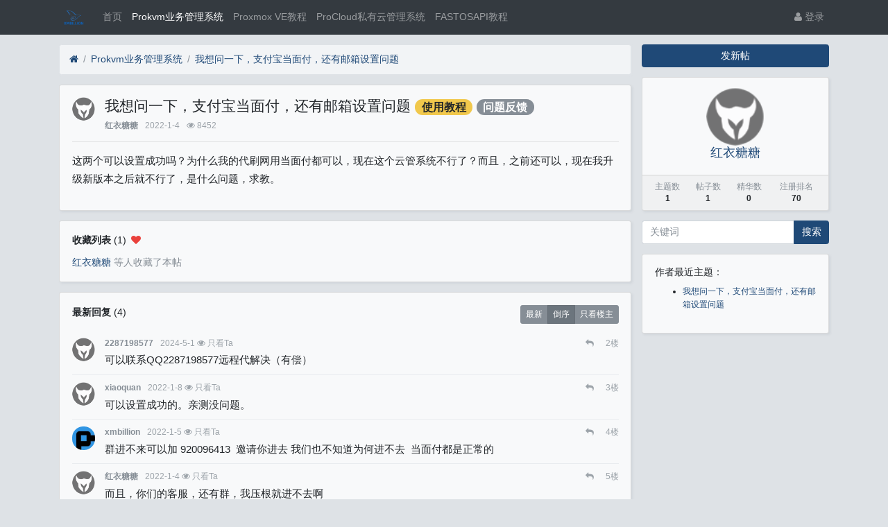

--- FILE ---
content_type: text/html; charset=utf-8
request_url: https://bbs.xmbillion.com/thread-109.htm?type=last
body_size: 7768
content:

<!DOCTYPE html>
<html lang="zh-cn">
<head>
	
		
	
	
	<meta charset="utf-8">
	<meta name="viewport" content="width=device-width, initial-scale=1">
	
	
	<meta name="description" content="我想问一下，支付宝当面付，还有邮箱设置问题" />
	<meta name="renderer" content="webkit">
	<meta http-equiv="X-UA-Compatible" content="IE=Edge,chrome=1" >
	<meta http-equiv="Cache-Control" content="no-transform"/>
	<meta http-equiv="Cache-Control" content="no-siteapp"/>
	
	<title>我想问一下，支付宝当面付，还有邮箱设置问题-Prokvm业务管理系统-XMBILLION-产品交流社区 prokvm procloud prodcim</title>
	
	
	
	<link rel="shortcut icon" href="view/img/favicon.ico" />
	<link rel="icon" sizes="32x32" href="view/img/favicon.ico">
	<link rel="Bookmark" href="view/img/favicon.ico" />
	
	<style>
table.nav_tag_list {margin-bottom: 0.2rem;}
table.nav_tag_list td {padding: 0.3rem;}
table.nav_tag_list td a{margin-right: 0.2rem;}
.nav_tag_list .active {font-weight: normal}
.tag_option {
        border: 1px solid #bbb; padding: 1px 10px; border-radius: 10px; text-decoration: none;
}
.tag_option:active, .tag_option.active {
        border: 1px solid #000; background: #000; color: #fff; text-decoration: none;
}
</style>
		<link rel="stylesheet" href="view/css/bootstrap.css?1.0">
	
	
	
		<link rel="stylesheet" href="view/css/bootstrap-bbs.css?1.0">
	<link rel="stylesheet" href="plugin/huux_notice/view/css/huux-notice.css?1.4" name="huux_notice">
	
	<style>
.message > .fieldset {
	margin-top: 20px;
}
.attachlist {
	padding: 0;
}
.attachlist li {
	padding: 8px 10px;
	list-style-type: none;
	font-size: 15px;
}
.attachlist li:last-child {
	border-bottom: 0;
}
.attachlist li .haya-post-attach-info {
	display: inline-block;
	position: relative;
	max-width:50%;
	cursor: pointer;
	transition: all 0.5s linear;
}
.attachlist li .haya-post-attach-info.open {
	max-width:100%;
	transition: all 0.5s linear;
}
.attachlist li .haya-post-attach-search {
	position: absolute;
	right: 0;
	bottom: 0;
	text-decoration: none;
	border: 1px solid rgba(234, 229, 229, 0.28);
	border-radius: 4px;
	background: rgba(234, 229, 229, 0.28);
	padding: 0 5px;
}
</style><style>
/*
box-shadow: 0 0 5px red;
*/
@keyframes xndigest {
	0% { color: red; text-shadow: 0 0 3px #FF8D8D;} 
	20% { color: orange; text-shadow: 0 0 3px #FFE1AD;} 
	40% { color: green; text-shadow: 0 0 3px #B3FFAF;} 
	65% { color: blue; text-shadow: 0 0 3px #AFE4FF;} 
	80% { color: purple; text-shadow: 0 0 3px #FFC9F3;} 
	100% { color: red; text-shadow: 0 0 3px #FF8D8D;} 
}

/*水晶闪烁效果 占内存*/
i.icon-diamond.flash{color: #D53D38;  /*animation: xndigest 5s linear infinite;*/ }

i.icon-digest-1 {  text-shadow: 0 0 3px #AFE4FF; }
i.icon-digest-2 {  text-shadow: 0 0 3px #FFF177; }
i.icon-digest-3 {  text-shadow: 0 0 3px #FF8D8D; }
.icon-digest-1:before { content: "\f219";  color: #5BC0DE;} /* "\f0a5" */
.icon-digest-2:before { content: "\f219";  color: #ECA541;}
.icon-digest-3:before { content: "\f219"; color: #D53D38;}
.icon-digest-3:afteer { content: "精"; color: #D53D38;}
</style>
	
</head>

<body>
	
	
	
	
	<!-- 
		轻论坛导航：默认头部
		Bootstrap 4.0 推荐的 PC/Mobile 公共写法 
		优点：公用性强
		缺点：结构稍微有点复杂
	-->
	
	
	<header class="navbar navbar-expand-lg navbar-dark bg-dark" id="header">
		<div class="container">
			<button class="navbar-toggler" type="button" data-toggle="collapse" data-target="#nav" aria-controls="navbar_collapse" aria-expanded="false" aria-label="展开菜单">
				<span class="navbar-toggler-icon"></span>
			</button>
			
			
			
			<a class="navbar-brand text-truncate" href="forum-1.htm">
				<img src="view/img/logo.png" class="logo-2">
									<span class="hidden-lg">Prokvm业务管理系统</span>
							</a>
			
			
			
							<a class="navbar-brand hidden-lg" href="user-login.htm" aria-label="登录"> <i class="icon-user icon"></i></a>
						
			
			
			<div class="collapse navbar-collapse" id="nav">
				<!-- 左侧：版块 -->
				<ul class="navbar-nav mr-auto">
					
					<li class="nav-item home" fid="0" data-active="fid-0"><a class="nav-link" href="."><i class="icon-home d-md-none"></i> 首页</a></li>
					
										
					<li class="nav-item" fid="1" data-active="fid-1">
						<a class="nav-link" href="forum-1.htm"><i class="icon-circle-o d-md-none"></i> Prokvm业务管理系统</a>
					</li>
					
										
					<li class="nav-item" fid="5" data-active="fid-5">
						<a class="nav-link" href="forum-5.htm"><i class="icon-circle-o d-md-none"></i> Proxmox VE教程</a>
					</li>
					
										
					<li class="nav-item" fid="6" data-active="fid-6">
						<a class="nav-link" href="forum-6.htm"><i class="icon-circle-o d-md-none"></i> ProCloud私有云管理系统</a>
					</li>
					
										
					<li class="nav-item" fid="7" data-active="fid-7">
						<a class="nav-link" href="forum-7.htm"><i class="icon-circle-o d-md-none"></i> FASTOSAPI教程</a>
					</li>
					
										
				</ul>
				<!-- 右侧：用户 -->
				<ul class="navbar-nav">
								<li class="nav-item hidden-lg">
	<a class="nav-link" href="search.htm"><i class="icon-search"></i> 搜索</a>
</li>
									<li class="nav-item"><a class="nav-link" href="user-login.htm"><i class="icon-user"></i> 登录</a></li>
					<!--<li class="nav-item"><a class="nav-link" href="user-create.htm">注册</a></li>-->
									
				</ul>
			</div>
		</div>
	</header>
	
	<main id="body">
		<div class="container">
	
		



<div class="row">
	<div class="col-lg-9 main">
		
				<ol class="breadcrumb d-none d-md-flex">
			<li class="breadcrumb-item"><a href="./" aria-label="首页"><i class="icon-home"></i></a></li>
			<li class="breadcrumb-item"><a href="forum-1.htm">Prokvm业务管理系统</a></li>
			<li class="breadcrumb-item active"><a href="thread-109.htm" title="首页返回主题第一页">我想问一下，支付宝当面付，还有邮箱设置问题</a></li>
			
		</ol>
				
		
		<div class="card card-thread">
			<div class="card-body">
				<div class="media">
					<a href="user-70.htm" tabindex="-1">
						<img class="avatar-3 mr-3" src="view/img/avatar.png">
					</a>
					<div class="media-body">
						
						<h4 class="break-all">
														我想问一下，支付宝当面付，还有邮箱设置问题							
						
												<a href="forum-1-1.htm?tagids=5" class="badge badge-pill badge-warning">使用教程</a>
												<a href="forum-1-1.htm?tagids=6" class="badge badge-pill badge-secondary">问题反馈</a>
												</h4>
						
						<div class="d-flex justify-content-between small">
							<div>
								
								<span class="username">
									<a href="user-70.htm" class="text-muted font-weight-bold">红衣糖糖</a>
								</span>
								<span class="date text-grey ml-2">2022-1-4</span>
								<span class="text-grey ml-2"><i class="icon-eye"></i> 8452</span>
																</div>
							<div>
								
																
																
							</div>
						</div>
					</div>
				</div>
				<hr />
				<div class="message break-all" isfirst="1">
								
										<p>这两个可以设置成功吗？为什么我的代刷网用当面付都可以，现在这个云管系统不行了？而且，之前还可以，现在我升级新版本之后就不行了，是什么问题，求教。</p>					
					
										
					
								</div>

				
				<div class="plugin d-flex justify-content-center mt-3">
					
				</div>
				

			</div>
		</div>
		
		
<div class="card">
	<div class="card-body">
		<div class="card-title">
			<div class="d-flex justify-content-between">
				<div>			
					<b>收藏列表</b> 					
					(<span class="posts">1</span>)
					
											<i class="icon icon-heart ml-1" style="cursor:pointer;color:#ea413c;" title="收藏帖子" onclick="haya_favorite_tip()"></i>
									</div>
				
							</div>
		</div>	
	
		<div class="media">
			<div class="text-muted">
													<a href="user-70.htm" target="_blank" title="红衣糖糖">红衣糖糖</a>					等人收藏了本帖
							</div>
		</div>
	</div>
</div>

<script>
function haya_favorite_tip() {
	$.alert("登录后才可以收藏帖子");
}
</script>

		
		<div class="card card-postlist">
			<div class="card-body">
				<div class="card-title">
					<div class="d-flex justify-content-between">
						<div>
							<b>最新回复</b> (<span class="posts">4</span>)
						</div>
						
						<div>
							<div class="btn-group pull-right" role="group">
	<a role="button" class="btn btn-sm btn-secondary " href="thread-109.htm">最新</a>
	<a role="button" class="btn btn-sm btn-secondary active" href="thread-109.htm?type=last">倒序</a>
	<a role="button" class="btn btn-sm btn-secondary " href="thread-109.htm?type=onlyhost">只看楼主</a>				
</div>
						</div>
					</div>
				</div>
				<ul class="list-unstyled postlist">
													

									<li class="media post" data-pid="517" data-uid="161">
						<a href="user-161.htm" class="mr-3" tabindex="-1">
							<img class="avatar-3" src="view/img/avatar.png">
						</a>
						
						<div class="media-body">
							<div class="d-flex justify-content-between small text-muted">
								<div>
									
									<span class="username">
										<a href="user-161.htm" class="text-muted font-weight-bold">2287198577</a>
									</span>
									
									
									
									<span class="date text-grey ml-2">2024-5-1</span>
										<span class="text-grey m-l-1">
	<i class="icon-eye"></i>
			<a class="text-grey" href="thread-109.htm?user=161">只看Ta</a>
	</span>

								</div>
								<div class="text-right text-grey">
									
																		<a href="javascript:void(0)" data-tid="109" data-pid="517" class="text-grey post_reply mr-3"><i class="icon-reply" title="引用"></i> <span class="d-none">引用</span></a>
																		
									
									
																		
								
									
																		
									
									
																		<span class="floor-parent">
										<span class="floor mr-0">2</span>楼									</span>
																		
								</div>
							</div>
							<div class="message mt-1 break-all">
							
								
																
								
																可以联系QQ2287198577远程代解决（有偿）								
								
								
																
								
							</div>
						</div>
					</li>
									<li class="media post" data-pid="241" data-uid="72">
						<a href="user-72.htm" class="mr-3" tabindex="-1">
							<img class="avatar-3" src="view/img/avatar.png">
						</a>
						
						<div class="media-body">
							<div class="d-flex justify-content-between small text-muted">
								<div>
									
									<span class="username">
										<a href="user-72.htm" class="text-muted font-weight-bold">xiaoquan</a>
									</span>
									
									
									
									<span class="date text-grey ml-2">2022-1-8</span>
										<span class="text-grey m-l-1">
	<i class="icon-eye"></i>
			<a class="text-grey" href="thread-109.htm?user=72">只看Ta</a>
	</span>

								</div>
								<div class="text-right text-grey">
									
																		<a href="javascript:void(0)" data-tid="109" data-pid="241" class="text-grey post_reply mr-3"><i class="icon-reply" title="引用"></i> <span class="d-none">引用</span></a>
																		
									
									
																		
								
									
																		
									
									
																		<span class="floor-parent">
										<span class="floor mr-0">3</span>楼									</span>
																		
								</div>
							</div>
							<div class="message mt-1 break-all">
							
								
																
								
																可以设置成功的。亲测没问题。								
								
								
																
								
							</div>
						</div>
					</li>
									<li class="media post" data-pid="236" data-uid="1">
						<a href="user-1.htm" class="mr-3" tabindex="-1">
							<img class="avatar-3" src="upload/avatar/000/1.png?1623337611">
						</a>
						
						<div class="media-body">
							<div class="d-flex justify-content-between small text-muted">
								<div>
									
									<span class="username">
										<a href="user-1.htm" class="text-muted font-weight-bold">xmbillion</a>
									</span>
									
									
									
									<span class="date text-grey ml-2">2022-1-5</span>
										<span class="text-grey m-l-1">
	<i class="icon-eye"></i>
			<a class="text-grey" href="thread-109.htm?user=1">只看Ta</a>
	</span>

								</div>
								<div class="text-right text-grey">
									
																		<a href="javascript:void(0)" data-tid="109" data-pid="236" class="text-grey post_reply mr-3"><i class="icon-reply" title="引用"></i> <span class="d-none">引用</span></a>
																		
									
									
																		
								
									
																		
									
									
																		<span class="floor-parent">
										<span class="floor mr-0">4</span>楼									</span>
																		
								</div>
							</div>
							<div class="message mt-1 break-all">
							
								
																
								
																群进不来可以加&nbsp;920096413&nbsp;&nbsp;邀请你进去&nbsp;我们也不知道为何进不去&nbsp;&nbsp;当面付都是正常的&nbsp;								
								
								
																
								
							</div>
						</div>
					</li>
									<li class="media post" data-pid="235" data-uid="70">
						<a href="user-70.htm" class="mr-3" tabindex="-1">
							<img class="avatar-3" src="view/img/avatar.png">
						</a>
						
						<div class="media-body">
							<div class="d-flex justify-content-between small text-muted">
								<div>
									
									<span class="username">
										<a href="user-70.htm" class="text-muted font-weight-bold">红衣糖糖</a>
									</span>
									
									
									
									<span class="date text-grey ml-2">2022-1-4</span>
										<span class="text-grey m-l-1">
	<i class="icon-eye"></i>
			<a class="text-grey" href="thread-109.htm?user=70">只看Ta</a>
	</span>

								</div>
								<div class="text-right text-grey">
									
																		<a href="javascript:void(0)" data-tid="109" data-pid="235" class="text-grey post_reply mr-3"><i class="icon-reply" title="引用"></i> <span class="d-none">引用</span></a>
																		
									
									
																		
								
									
																		
									
									
																		<span class="floor-parent">
										<span class="floor mr-0">5</span>楼									</span>
																		
								</div>
							</div>
							<div class="message mt-1 break-all">
							
								
																
								
																而且，你们的客服，还有群，我压根就进不去啊								
								
								
																
								
							</div>
						</div>
					</li>
								
									
												
				</ul>
			</div>
		</div>
		
		
		<div class="d-none threadlist"><input type="checkbox" name="modtid" value="109" checked /></div>
				
				
		
		
		<a role="button" class="btn btn-secondary btn-block xn-back col-lg-6 mx-auto mb-3" href="javascript:history.back();">返回</a>
		
	</div>
	<div class="col-lg-3 d-none d-lg-block aside">
	
		<a role="button" class="btn btn-primary btn-block mb-3" href="thread-create-1.htm">发新帖</a>
		
		<div class="card card-user-info">
			<div class="m-3 text-center">
				<a href="user-70.htm" tabindex="-1">
					<img class="avatar-5" src="view/img/avatar.png">
				</a>
				<h5><a href="user-70.htm">红衣糖糖</a></h5>
				
			</div>
			<div class="card-footer p-2">
				<table class="w-100 small">
					<tr align="center">
						<td>
							<span class="text-muted">主题数</span><br>
							<b>1</b>
						</td>
						
						<td>
							<span class="text-muted">帖子数</span><br>
							<b>1</b>
						</td>
												<td>
							<span class="text-muted">精华数</span><br>
							<b>0</b>
						</td>
						<td>
							<span class="text-muted">注册排名</span><br>
							<b>70</b>
						</td>
						
					</tr>
				</table>
			</div>
		</div>
		
		<div class="form-group">
	<form action="search.htm" id="search_form">
		<div class="input-group mb-3">
			<input type="text" class="form-control" placeholder="关键词" name="keyword">
			<div class="input-group-append">
				<button class="btn btn-primary" type="submit">搜索</button>
			</div>
		</div>
	</form>
</div>				<div class="card">
			<div class="card-body">
				<h6 class="card-title">作者最近主题：</h6>
				<ul class="small break-all">
										<li class="line-height-2">
						<a href="thread-109.htm">
							我想问一下，支付宝当面付，还有邮箱设置问题						</a>
					</li>
									</ul>
			</div>
		</div>
		
	</div>
</div>



				
			
		
				
		</div>
	</main>
	
	
	
	<footer class="text-muted small bg-dark py-4 mt-3" id="footer">
	<div class="container">
		<div class="row">
			<div class="col">
				
				Powered by <a href="http://bbs.xiuno.com/" target="_blank" class="text-muted"><b>Xiuno BBS <span>4.0.4</span></b></a>
				
			</div>
			<div class="col text-right">
				
				Processed: <b>0.050</b>, SQL: <b>32</b>
				
			</div>
		</div>
	</div>
</footer>	
	
	
	<!--[if ltg IE 9]>
	<script>window.location = 'browser.htm';</script>
	<![endif]-->
	
	
	
			<script src="lang/zh-cn/bbs.js?1.0"></script>
	<script src="view/js/jquery-3.1.0.js?1.0"></script>
	<script src="view/js/popper.js?1.0"></script>
	<script src="view/js/bootstrap.js?1.0"></script>
	<script src="view/js/xiuno.js?1.0"></script>
	<script src="view/js/bootstrap-plugin.js?1.0"></script>
	<script src="view/js/async.js?1.0"></script>
	<script src="view/js/form.js?1.0"></script>
	<script>
	var debug = DEBUG = 0;
	var url_rewrite_on = 1;
	var forumarr = {
    "1": "Prokvm业务管理系统",
    "5": "Proxmox VE教程",
    "6": "ProCloud私有云管理系统",
    "7": "FASTOSAPI教程"
};
	var fid = 1;
	var uid = 0;
	var gid = 0;
	xn.options.water_image_url = 'view/img/water-small.png';	// 水印图片 / watermark image
	</script>
	<script src="view/js/bbs.js?1.0"></script>
	<script>
$(function() {
	$(document).on("click", ".js-haya-post-attach-img-btn", function() {
		var thiz = $(this).parent();
		if (thiz.hasClass("open")) {
			thiz.removeClass("open");
		} else {
			thiz.addClass("open");
		}
	});
});
</script><script>
var sign = $('#sign');
//页面加载查询是否已签到
var postdata = 'act=cx';
	$.xpost(xn.url('lc_sign'), postdata, function(code, message) {			
				sign.html(message);				
	});

sign.on('click', function() 
{
	var postdata = 'act=qd';
	$.xpost(xn.url('lc_sign'), postdata, function(code, message) {
			$.alert(message);
			sign.delay(1000).location(xn.url('index'));
			//sign.delay(1000);
	});
	return false;	
});	
//手机端
var sign2 = $('#sign2');
//页面加载查询是否已签到
var postdata = 'act=cx';
	$.xpost(xn.url('lc_sign'), postdata, function(code, message) {		
				sign2.html(message);				
	});

sign2.on('click', function() 
{
	var postdata = 'act=qd';
	$.xpost(xn.url('lc_sign'), postdata, function(code, message) {
			$.alert(message);
			sign2.delay(1000).location(xn.url('index'));
			//sign.delay(1000);
	});
	return false;	
});						
</script>
<script>
// 版主管理：高亮
$('.mod-button button.sg_highlight').on('click', function() {
	var modtid = $('input[name="modtid"]').checked();
	if(modtid.length == 0) return $.alert(lang.please_choose_thread);
	var radios = xn.form_radio('sg_highlight', {"0": "取消高亮", "1": "<span style=\"color:#ff0000;\">高亮一</span>","2": "<span style=\"color:#0e990b;\">高亮二</span>", "3": "<span style=\"color:#007ef7;\">高亮三</span>", "4": "<span style=\"color:#f900ff;\">高亮四</span>", "5": "<span style=\"color:#fff000;\">高亮五</span>"});
	$.confirm("设置主题为高亮", function() {
		var tids = xn.implode('_', modtid);
		var sg_highlight = $('input[name="sg_highlight"]').checked();
		var postdata = {sg_highlight: sg_highlight};
		$.xpost(xn.url('mod-sg_highlight-'+tids), postdata, function(code, message) {
			if(code != 0) return $.alert(message);
			$.alert(message).delay(1000).location('');
		});
	}, {'body': '<p>选择高亮：'+radios+'</p>'});
})
</script><script>
// 版主管理：精华
/*
$('.mod-button button.digest').on('click', function() {
	var modtid = $('input[name="modtid"]').checked();
	if(modtid.length == 0) return $.alert(lang.please_choose_thread);
	var radios = xn.form_radio('digest', {"0": "取消精华", "1": "一级精华","2": "二级精华", "3": "三级精华"});
	$.confirm("设置主题为精华", function() {
		var tids = xn.implode('_', modtid);
		var digest = $('input[name="digest"]').checked();
		var postdata = {digest: digest};
		$.xpost(xn.url('mod-digest-'+tids), postdata, function(code, message) {
			if(code != 0) return $.alert(message);
			$.alert(message).delay(1000).location('');
		});
	}, {'body': '<p>'+"精华等级"+'：'+radios+'</p>'});
})*/
</script>
	
</body>

</html>



<script>
var jform = $('#quick_reply_form');
var jsubmit = $('#submit');
jform.on('submit', function() {
	jform.reset();
	jsubmit.button('loading');
	var postdata = jform.serialize();
	$.xpost(jform.attr('action'), postdata, function(code, message) {
		if(code == 0) {
			var s = '<ul>'+message+'</ul>';
			var jli = $(s).find('li');
			jli.insertBefore($('.postlist > .post').last());
			jsubmit.button('reset');
			$('#message').val('');
			
			// 楼层 +1
			var jfloor = $('#newfloor');
			jfloor.html(xn.intval(jfloor.html()) + 1);
			
			// 回复数 +1
			var jposts = $('.posts');
			jposts.html(xn.intval(jposts.html()) + 1);
			
		} else if(code < 0) {
			$.alert(message);
			jsubmit.button('reset');
		} else {
			jform.find('[name="'+code+'"]').alert(message).focus();
			jsubmit.button('reset');
		}
	});
	return false;
});


// 缩放图片，适应屏幕大小。
function resize_image() {
	var jmessagelist = $('div.message');
	var first_width = jmessagelist.width(); // 815 : 746; //  734 746
	jmessagelist.each(function() {
		var jdiv = $(this);
		var maxwidth = jdiv.attr('isfirst') ? first_width : jdiv.width(); //  734 746
		var jmessage_width = Math.min(jdiv.width(), maxwidth);
		jdiv.find('img, embed, iframe, video').each(function() {
			var jimg = $(this);
			var img_width = this.org_width;
			var img_height = this.org_height;
			if(!img_width) {
				var img_width = jimg.attr('width');
				var img_height = jimg.attr('height');
				this.org_width = img_width;
				this.org_height = img_height;
			}
			//var percent = xn.min(100, xn.ceil((img_width / jmessage_width) * 100));
			if(img_width > jmessage_width) {
				if(this.tagName == 'IMG') {
					jimg.width(jmessage_width);
					jimg.css('height', 'auto');
					jimg.css('cursor', 'pointer');
					jimg.on('click', function() {
						//window.open(jimg.attr('src'));
					});
				} else {
					jimg.width(jmessage_width);
					var height = (img_height / img_width) * jimg.width();
					jimg.height(height);
				}
			}
		});
	});
}

// 对于超宽的表格，加上响应式
function resize_table() {
	$('div.message').each(function() {
		var jdiv = $(this);
		jdiv.find('table').addClass('table').wrap('<div class="table-responsive"></div>'); 
	});
}

$(function() {
	resize_image();
	resize_table();
	$(window).on('resize', resize_image);
});

// 输入框自动伸缩

var jmessage = $('#message');
jmessage.on('focus', function() {if(jmessage.t) { clearTimeout(jmessage.t); jmessage.t = null; } jmessage.css('height', '8rem'); });
jmessage.on('blur', function() {jmessage.t = setTimeout(function() { jmessage.css('height', '2.5rem');}, 1000); });

$('li[data-active="fid-1"]').addClass('active');

</script>

<script>
function htmlDecode(input){
  var e = document.createElement('div');
  e.innerHTML = input;
  // handle case of empty input
  return e.childNodes.length === 0 ? "" : e.childNodes[0].nodeValue;
}

// 语法高亮
if($('div.message pre').length > 0) {
	$.require_css('plugin/highlight.js/styles/gruvbox-dark.css');
	$.require('plugin/highlight.js/highlight.pack.js', function() {
      $('div.message pre code').each(function(i, block) {
        $(block).html(htmlDecode($(block).html()));
        hljs.highlightBlock(block);
      });
	});
}
</script><script>
        $(function(){
                // 消息：地址栏传参实现内页跳转[分页无效]
                var notice_postid = window.location.hash.split("#")[1];
                var notice_domid = $('.postlist .post[data-pid="'+notice_postid+'"]');
                if(notice_domid.length > 0){
                    notice_domid.addClass('current');//
                    var scroll_offset = notice_domid.offset().top;
                    $("html, body").animate({scrollTop:scroll_offset}, {duration:500, easing:"swing"});
                    notice_domid.on('click', function(){
                        $(this).removeClass('current');
                    })
                }
        }); 
</script><script>
jsearch_form = $('#search_form');
jsearch_form.on('submit', function() {
	var keyword = jsearch_form.find('input[name="keyword"]').val();
	var url = xn.url('search-'+xn.urlencode(keyword));
	window.location = url;
	return false;
});
</script><script>
// 语法高亮
if($('div.message pre').length > 0) {
	$.require_css('plugin/xn_syntax_hightlighter/syntax_hightlighter/syntax.css');
	$.require('plugin/xn_syntax_hightlighter/syntax_hightlighter/syntax.js', function() {
		SyntaxHighlighter.all();
	});
}
</script>

--- FILE ---
content_type: text/html; charset=utf-8
request_url: https://bbs.xmbillion.com/lc_sign.htm
body_size: 16
content:
{"code":"1","message":"\u6bcf\u65e5\u7b7e\u5230"}

--- FILE ---
content_type: text/html; charset=utf-8
request_url: https://bbs.xmbillion.com/lc_sign.htm
body_size: -44
content:
{"code":"1","message":"\u6bcf\u65e5\u7b7e\u5230"}